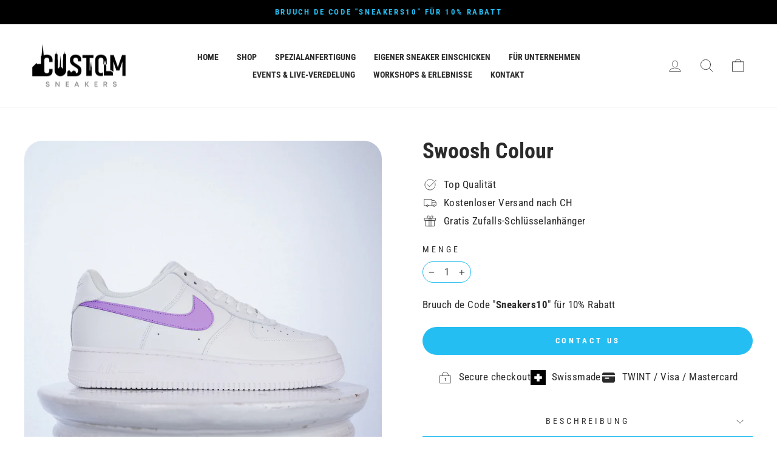

--- FILE ---
content_type: text/javascript
request_url: https://www.customsneakers.ch/cdn/shop/t/11/assets/sealapps_email_config.js?v=136218383419054340931713858752
body_size: -686
content:
const apiBaseUrl="https://emailnoticeapi.sealapps.com/",isDebug=!1;
//# sourceMappingURL=/cdn/shop/t/11/assets/sealapps_email_config.js.map?v=136218383419054340931713858752
